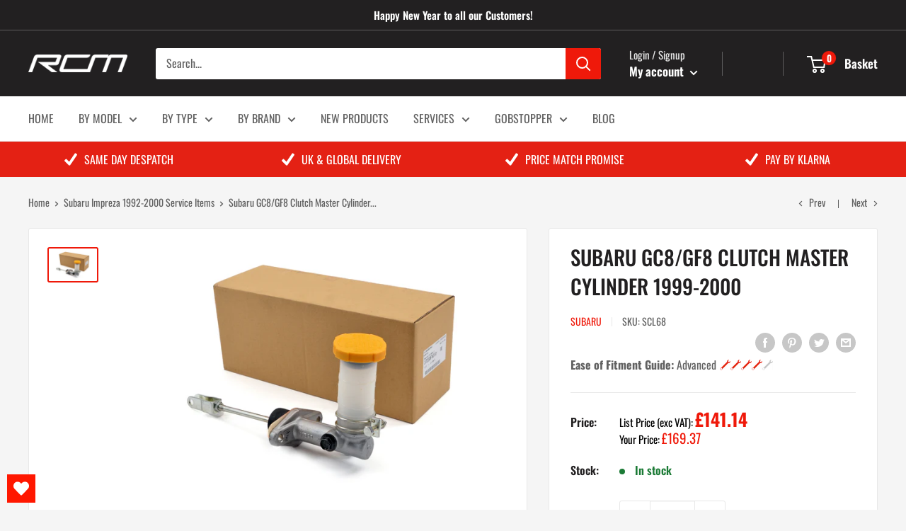

--- FILE ---
content_type: text/javascript; charset=utf-8
request_url: https://rogerclarkmotorsport.co.uk/products/subaru-gc8-gf8-clutch-master-cylinder-1999-2000.js
body_size: 522
content:
{"id":7849870131374,"title":"Subaru GC8\/GF8 Clutch Master Cylinder 1999-2000","handle":"subaru-gc8-gf8-clutch-master-cylinder-1999-2000","description":"\u003cp\u003eThis is a Genuine Subaru GC8\/GF8 Clutch Master Cylinder fitted to model years1999-2000.\u003c\/p\u003e\n\u003cp\u003eIf your not sure about fitment, please contact us with your chassis number and we'll check this for you.\u003c\/p\u003e\n\u003cp\u003e26401AC181\u003c\/p\u003e\n\u003cp\u003e26401AC180\u003c\/p\u003e\n\u003cp\u003e \u003c\/p\u003e","published_at":"2022-11-02T18:41:53+00:00","created_at":"2022-11-02T18:38:39+00:00","vendor":"Subaru","type":"Drivetrain","tags":["Cars","Clutches \u0026 Flywheels","Drivetrain","Drivetrain_Clutch Accessories","Engine \u0026 Power","Impreza","max-30","Model_Forester 2003-2005","Model_Impreza 1992-2000","Parts","Service Parts"],"price":16937,"price_min":16937,"price_max":16937,"available":true,"price_varies":false,"compare_at_price":null,"compare_at_price_min":0,"compare_at_price_max":0,"compare_at_price_varies":false,"variants":[{"id":43528699543726,"title":"Default Title","option1":"Default Title","option2":null,"option3":null,"sku":"SCL68","requires_shipping":true,"taxable":true,"featured_image":null,"available":true,"name":"Subaru GC8\/GF8 Clutch Master Cylinder 1999-2000","public_title":null,"options":["Default Title"],"price":16937,"weight":5000,"compare_at_price":null,"inventory_management":null,"barcode":"","requires_selling_plan":false,"selling_plan_allocations":[]}],"images":["\/\/cdn.shopify.com\/s\/files\/1\/0566\/5941\/1118\/products\/SCL68-1.jpg?v=1667414401"],"featured_image":"\/\/cdn.shopify.com\/s\/files\/1\/0566\/5941\/1118\/products\/SCL68-1.jpg?v=1667414401","options":[{"name":"Title","position":1,"values":["Default Title"]}],"url":"\/products\/subaru-gc8-gf8-clutch-master-cylinder-1999-2000","media":[{"alt":null,"id":25332259913902,"position":1,"preview_image":{"aspect_ratio":1.51,"height":3264,"width":4928,"src":"https:\/\/cdn.shopify.com\/s\/files\/1\/0566\/5941\/1118\/products\/SCL68-1.jpg?v=1667414401"},"aspect_ratio":1.51,"height":3264,"media_type":"image","src":"https:\/\/cdn.shopify.com\/s\/files\/1\/0566\/5941\/1118\/products\/SCL68-1.jpg?v=1667414401","width":4928}],"requires_selling_plan":false,"selling_plan_groups":[]}

--- FILE ---
content_type: text/javascript; charset=utf-8
request_url: https://cdn.doofinder.com/apps/loader/2.x/loader.min.js
body_size: 14669
content:
(()=>{var sr=Object.create;var De=Object.defineProperty;var ar=Object.getOwnPropertyDescriptor;var cr=Object.getOwnPropertyNames;var ur=Object.getPrototypeOf,lr=Object.prototype.hasOwnProperty;var dr=(t,e)=>()=>(t&&(e=t(t=0)),e);var Oe=(t,e)=>()=>(e||t((e={exports:{}}).exports,e),e.exports);var fr=(t,e,r,n)=>{if(e&&typeof e=="object"||typeof e=="function")for(let o of cr(e))!lr.call(t,o)&&o!==r&&De(t,o,{get:()=>e[o],enumerable:!(n=ar(e,o))||n.enumerable});return t};var mr=(t,e,r)=>(r=t!=null?sr(ur(t)):{},fr(e||!t||!t.__esModule?De(r,"default",{value:t,enumerable:!0}):r,t));var l,s=dr(()=>{l={ap1:"1.8.16",eu1:"1.8.16","eu1-b":"1.8.16",us1:"1.8.16"}});var Bt=Oe((Ks,zt)=>{s();var On=[{name:"Chrome",flags:["isChrome"],regex:/(?:Chrome|CriOS)\/([0-9]+)\./i},{name:"Firefox",flags:["isFirefox"],regex:/Firefox\/([0-9]+)\./i},{name:"IE",flags:["isIE"],regex:/(?:MSIE|Trident.*rv)[: ]([0-9]+)\./i},{name:"Opera",flags:["isOpera"],regex:/Opera\/.*Version\/([0-9]+)/i},{name:"Safari",flags:["isSafari"],regex:/AppleWebKit\/.*Version\/([0-9]+)/i},{name:"Unknown",flags:["isUnknown"],regex:null}],Rn=[{name:"Motorola Razr",flags:["isTablet"],platform:"Tablet",regex:/ Android .*? Droid Razr/i},{name:"Motorola Xoom",flags:["isTablet"],platform:"Tablet",regex:/ Android .*? Xoom/i},{name:"Samsung Tablet",flags:["isTablet"],platform:"Tablet",regex:/ Android .*? (SCH-I|GT-P)/i},{name:"Android Phone",flags:["isPhone"],platform:"Phone",regex:/ Android .*? (Chrome|Version)\/[.0-9]* Mobile/i},{name:"Android Tablet",flags:["isTablet"],platform:"Tablet",regex:/ Android .*? (Chrome|Version)\/[.0-9]* (?!Mobile)/i},{name:"Firefox OS",flags:["isPhone"],platform:"Phone",regex:/Mozilla.*?Mobile.*?Gecko.*?Firefox/i},{name:"iPad",flags:["isTablet"],platform:"Tablet",regex:/iPad/i},{name:"iPhone",flags:["isPhone"],platform:"Phone",regex:/iPhone|iPod/i},{name:"BlackBerry Phone",flags:["isPhone"],platform:"Phone",regex:/BlackBerry|BB10/i},{name:"BlackBerry Playbook",flags:["isTablet"],platform:"Tablet",regex:/Playbook/i},{name:"Motorola Droid",flags:["isPhone"],platform:"Phone",regex:/(Droid|SHOLS_U2|XT[0-9]{4})/i},{name:"HTC",flags:["isPhone"],platform:"Phone",regex:/HTC One|HTC Sensation|Sprint APA9292KT/i},{name:"Kindle",flags:["isTablet"],platform:"Tablet",regex:/Silk|Kindle/i},{name:"LG",flags:["isPhone"],platform:"Phone",regex:/LG-M|LG-E|LG-P/i},{name:"Nexus Phone",flags:["isPhone"],platform:"Phone",regex:/Nexus 4|Nexus 5|Nexus S/i},{name:"Nexus Tablet",flags:["isTablet"],platform:"Tablet",regex:/Nexus 7|Nexus 10/i},{name:"Nokia",flags:["isPhone"],platform:"Phone",regex:/Nokia|Windows Phone/i},{name:"Samsung Phone",flags:["isPhone"],platform:"Phone",regex:/SM-N900|GT-I|GT-N|SAMSUNG-SGH|SAMSUNG SCH/i},{name:"Sony",flags:["isPhone"],platform:"Phone",regex:/LT28|SonyEricsson|Sony/i},{name:"PC",flags:["isDesktop"],platform:"Desktop",regex:null}];function Un(t,e){On.some(function(r){var n=null;if(!r.regex||(n=r.regex.exec(e)))return t.browser=r.name,r.flags.forEach(function(o){t[o]=!0}),t.version=n&&n.length>0?Number(n[1]):0,e.indexOf("Trident/4")!==-1&&t.version<8&&(t.version=8),e.indexOf("Trident/5")!==-1&&t.version<9&&(t.version=9),e.indexOf("Trident/6")!==-1&&t.version<10&&(t.version=10),e.indexOf("Trident/7")!==-1&&t.version<11&&(t.version=11),!0})}function Mn(t,e){Rn.some(function(r){if(!r.regex||r.regex.test(e))return t.device=r.name,r.flags.forEach(function(n){t[n]=!0}),t.platform=r.platform,!0})}zt.exports=function(t){var e={browser:"IE",device:"PC",isChrome:!1,isDesktop:!1,isFirefox:!1,isIE:!1,isOpera:!1,isPhone:!1,isSafari:!1,isTablet:!1,isUnknown:!1,platform:"Desktop",version:0};return Un(e,t),Mn(e,t),e}});var Gt=Oe((qs,Yt)=>{s();Yt.exports=Bt()});s();s();function Re(){try{decodeURIComponent(location.href)}catch{throw new Error("invalid UTF-8 on url-encoded query params")}}s();s();s();s();var z,pr=new Uint8Array(16);function se(){if(!z&&(z=typeof crypto<"u"&&crypto.getRandomValues&&crypto.getRandomValues.bind(crypto),!z))throw new Error("crypto.getRandomValues() not supported. See https://github.com/uuidjs/uuid#getrandomvalues-not-supported");return z(pr)}s();var _=[];for(let t=0;t<256;++t)_.push((t+256).toString(16).slice(1));function Ue(t,e=0){return _[t[e+0]]+_[t[e+1]]+_[t[e+2]]+_[t[e+3]]+"-"+_[t[e+4]]+_[t[e+5]]+"-"+_[t[e+6]]+_[t[e+7]]+"-"+_[t[e+8]]+_[t[e+9]]+"-"+_[t[e+10]]+_[t[e+11]]+_[t[e+12]]+_[t[e+13]]+_[t[e+14]]+_[t[e+15]]}s();s();var gr=typeof crypto<"u"&&crypto.randomUUID&&crypto.randomUUID.bind(crypto),ae={randomUUID:gr};function _r(t,e,r){if(ae.randomUUID&&!e&&!t)return ae.randomUUID();t=t||{};let n=t.random||(t.rng||se)();if(n[6]=n[6]&15|64,n[8]=n[8]&63|128,e){r=r||0;for(let o=0;o<16;++o)e[r+o]=n[o];return e}return Ue(n)}var M=_r;s();var ce="__DF_DEBUG_MODE__",Me="true",N=window.sessionStorage;function Ne(){N.setItem(ce,Me)}function $e(){N.removeItem(ce)}function yr(){return N.getItem(ce)===Me}function B(t){return N.getItem(t)||window[t]}function Y(t,e){N.setItem(t,e)}function u(...t){yr()&&console.log("[doofinder]",...t)}s();s();var je={canPushState(){return typeof history.pushState<"u"},dropLocal(t,e,r){return t.removeItem(this.localKey(e,r))},updateLocal(t,e,r,n,o){let i=this.getLocal(t,e,r),a=this.localKey(e,r),c=i===null?n:o(i);return t.setItem(a,JSON.stringify(c)),c},getLocal(t,e,r){return JSON.parse(t.getItem(this.localKey(e,r)))},updateCurrentState(t){this.canPushState()&&history.replaceState(t(history.state||{}),"",window.location.href)},pushState(t,e,r){if(this.canPushState()){if(r!==window.location.href){if(e.type=="redirect"&&e.scroll){let o=history.state||{};o.scroll=e.scroll,history.replaceState(o,"",window.location.href)}delete e.scroll,history[t+"State"](e,"",r||null);let n=this.getHashTargetEl(window.location.hash);n?n.scrollIntoView():e.type==="redirect"&&window.scroll(0,0)}}else this.redirect(r)},setCookie(t,e){document.cookie=`${t}=${e}`},getCookie(t){return document.cookie.replace(new RegExp(`(?:(?:^|.*;s*)${t}s*=s*([^;]*).*$)|^.*$`),"$1")},redirect(t,e){e&&je.setCookie("__phoenix_flash__",e+"; max-age=60000; path=/"),window.location=t},localKey(t,e){return`${t}-${e}`},getHashTargetEl(t){let e=t.toString().substring(1);if(e!=="")return document.getElementById(e)||document.querySelector(`a[name="${e}"]`)}},G=je;s();var ue="df-cookies-allowed",le=window.localStorage,y="functional",L="analytical",Ke=[y,L];function Ve(t){let e={};return Ke.forEach(r=>e[r]=t),e}function He(){le.removeItem(ue)}function de(){let t=JSON.parse(le.getItem(ue)||"false");if(typeof t=="boolean")return Ve(t);let e={};return Ke.forEach(r=>e[r]=t[r]===!0),e}function qe(t){le.setItem(ue,JSON.stringify(t))}function fe(t){let e;t===void 0?e=Ve(!0):(e=de(),e[t]=!0),qe(e)}function Fe(t){if(t===void 0){He();return}let e=de();if(e[t]=!1,Object.values(e).every(n=>!n)){He();return}qe(e)}function ze(t){return de()[t]===!0}var me="df",he=window.localStorage;function b(t,e=he){return G.getLocal(e,me,t)}function g(t,e,r,n=he){return ze(t)?G.updateLocal(n,me,e,r,()=>r):null}function Be(t,e=he){return G.dropLocal(e,me,t)}s();s();async function T(t,e){let n={method:"POST",headers:{"content-type":"application/json"},body:JSON.stringify(e)};return n.mode="cors",await fetch(t,n)}s();function Ye(t){return`https://${t}-search.doofinder.com`}var br=50,Ge="latest-visits";function Sr(t){try{let e=new URL(t);return e.origin+e.pathname}catch{return t}}async function wr(t,e,r){let n=await T(`${Ye(t)}/6/${e}/_dfids`,{datatypes:[],urls:[r]});if(n.ok){let i=(await n.json()).results||[];if(i.length>0)return i[0].dfid}return null}async function Je(t,e,r){if(!e||!r){u("[session][registerVisitAtSession] no hashid or url provided","hashid",e,"url",r);return}let n=Sr(r),o=J(),i=o[e]?.find(({url:c})=>c===n),a=i?i.dfid:await wr(t,e,n);return o[e]=o[e]||[],o[e].push({url:n,dfid:a}),o[e]=o[e].slice(-br),g(y,Ge,o),o}function Qe(t,e=10){if(!t)return u("[session][getLatestDfids] No hashid provided. Returning empty array."),[];let n=J(t).filter(({dfid:i})=>typeof i=="string").map(({dfid:i})=>i);return[...new Set(n)].slice(-e)}function J(t){let e=b(Ge)||{};return t?e[t]||[]:e}var Xe=1440*60*1e3,Ze="random-userid",D="session",pe="apps",We="tab-id";function et(){return{id:M().replaceAll("-",""),expiry:new Date().getTime()+Xe,live:[]}}function $(){let t=b(D);return(!t||tt(t.expiry))&&(t=et()),g(y,D,t)}function tt(t){return t<new Date().getTime()}function vr({id:t,expiry:e,live:r}){return/^[0-9a-fA-F]{32}$/.test(t)&&!tt(e)&&Array.isArray(r)}function Q(){let t=et();return g(y,D,t)}function ge(){return g(L,Ze,M())}var p={getUserId(){return b(Ze)||ge()},getSessionId(){u("[session][getSessionId()] called!");let t=$();return t?t.id:null},getTabId(){u("[session][getTabId()] called!");let t=window.sessionStorage;return b(We,t)||g(y,We,M().replaceAll("-",""),t)},setLive(t){u("[session][setLive()] called!",t);let e=$();if(e===null)return null;e.live.includes(t)||e.live.push(t),e.expiry=new Date().getTime()+Xe,g(y,D,e),g(y,pe,e.live.join())},removeLive(t){u("[session][removeLive()] called!",t);let e=$();if(e===null)return null;e.live=e.live.filter(r=>r!==t),g(y,D,e),g(y,pe,e.live.join())},getLastUsedApps(){return b(pe)||""},getLatestDfids:Qe,getLatestVisits:J,isLive(...t){let e=$();return e===null?!1:t.some(n=>e.live.includes(n))},getSessionObject(){return $()},setSessionObject(t){vr(t)?g(y,D,t):console.error("[session][setSessionObject()] session object is not valid")}};s();function xr(){return{"content-type":"application/json"}}async function rt(t,e={}){return(await fetch(t,{method:"GET",cache:"no-cache",mode:"cors",headers:xr(),...e})).json()}var W=class{constructor(e){this.zone=e}async add(e,r,{id:n,title:o,price:i},a=1){let c=`${this.url(e)}/cart/${p.getSessionId()||""}`,f=JSON.stringify({amount:a,id:n,title:o,price:i,index:r});return rt(c,{method:"PUT",body:f})}async remove(e,r,n,o=1){return console.warn("Deprecated: remove from cart is no longer supported"),Promise.resolve({status:"registered"})}async clear(e){return console.warn("Deprecated: clear cart is no longer supported"),Promise.resolve({status:"registered"})}async checkout(e){let r=JSON.stringify({session_id:p.getSessionId(),user_id:p.getUserId(),sources:p.getLastUsedApps().split(",")});return rt(`${this.url(e)}/checkout`,{method:"PUT",body:r})}url(e){return`https://${this.zone}-search.doofinder.com/6/${e}/stats`}};s();function nt(t){return Y("__DF_CDN_PREFIX__",t)}s();function ot(t){return Y("__DF_LAYER_SERVER__",t)}s();s();async function I(t,e,r=!1){if(!document.querySelector(`script[src="${t}"]`)){let n=document.createElement("script");n.src=t,n.async=1,r&&(n.type="module"),e&&(n.onerror=()=>I(e)),document.head.appendChild(n)}}async function it(t,e){I(t,e,!0)}async function st(t){if(!document.querySelector(`link[rel="modulepreload"][href="${t}"]`)){let e=document.createElement("link");e.setAttribute("rel","modulepreload"),e.setAttribute("href",t),e.onerror=()=>{I(t,null,!0)},document.head.appendChild(e)}}async function _e(t,e){if(!document.querySelector(`link[rel="stylesheet"][href="${t}"]`)){let r=document.createElement("link");r.setAttribute("rel","stylesheet"),r.setAttribute("href",t),e&&(r.onerror=()=>_e(e)),document.head.appendChild(r)}}async function P(t){if(t=(t||"").trim(),!Er(t)){let e=document.createElement("style");e.appendChild(document.createTextNode(t)),document.head.appendChild(e)}}function Er(t){return Array.from(document.head.querySelectorAll("style")).some(e=>e.textContent.trim()===t)}s();s();var O=class{constructor(e={}){e=Object.assign({resolveTimeout:null,resolveValue:!0,rejectTimeout:null,rejectValue:!1},e),this._promise=new Promise((a,c)=>{this.resolve=a,this.reject=c}),this.then=this._promise.then.bind(this._promise),this.catch=this._promise.catch.bind(this._promise),this.finally=this._promise.finally.bind(this._promise),this[Symbol.toStringTag]="Promise";let{resolveTimeout:r,resolveValue:n,rejectTimeout:o,rejectValue:i}=e;r&&setTimeout(()=>this.resolve(n),r),o&&setTimeout(()=>this.reject(i),o)}get promise(){return this._promise}};s();s();var x=new Promise((t,e)=>{document.readyState!="loading"?t():document.addEventListener("DOMContentLoaded",()=>{t()})});var R="quiz";function kr(t){return[R,{quiz_id:t.quiz_id}]}function Ar(t,e,r){let n=r.find(i=>i.name==R&&i.quiz_id==e.quiz_id);if(!n)return console.error(`Doofinder app '${R}' not enabled or wrong quiz_id`),null;let o={quiz_id:e.quiz_id,trigger:e.trigger||n.options.trigger,hashid:n.overrides.hashid,custom_css:n.overrides.custom_css,hooks:e.hooks,account_code:t.account_code};return{...t,...o}}function Tr(t,e,r){let n=e[R],o=n.vsn?.[t.zone];return{assets:n[t.device],cdn_prefix:e[R].cdn_prefix,cdn_fallback:n.cdn_fallback,vsn:o,appConfig:t,onRegister:function(i){x.then(()=>{let a=i.create(t);typeof r=="function"&&r(a)})}}}var ye={appName:R,backendAppToScriptApp:kr,buildConfig:Ar,buildSettingsConfig:Tr};s();s();s();function at(t,e={}){let r=document.querySelector(t);return r?Promise.resolve(r):new Promise((n,o)=>{let i=0,a=null,c=e.interval||500,f=e.times||10;a=setInterval(function(){i++<f?(r=document.querySelector(t),r&&(clearInterval(a),n(r))):(clearInterval(a),o(`selector '${t}' not found`))},c)})}var ct=3,ut="df:trigger:click",Cr="df:trigger:focus",Ir="df:trigger:input",lt="df:trigger:submit",Pr=["Backspace","Delete","ArrowLeft","ArrowRight","ArrowUp","ArrowDown","Home","End","Tab"],X=class{constructor(e){this._minCaptureLength=ct,this._elementSelector=e,this.__chooseTriggerElement__(e),this._eventBus=null,this._eventsQueue=[],this._events=[["click",this.handleClick.bind(this),!0],["focus",this.handleFocus.bind(this),!0],["input",this.handleInput.bind(this),!1],["submit",this.handleSubmit.bind(this),!0],["keypress",this.handleKeypress.bind(this),!0],["keyup",this.handleKeypress.bind(this),!0],["keydown",this.handleKeypress.bind(this),!0]],this._handleSubmit=!1,this._enabled=!1,this._redirection=null}__chooseTriggerElement__(e){this._element=Array.from(document.querySelectorAll(e)).find(r=>r.offsetWidth>0&&r.offsetHeight>0)}async updateQuery(e=""){let r=await this.getElement();r instanceof HTMLInputElement&&(r.value=e)}async focus(){let e=await this.getElement();e instanceof HTMLInputElement&&e.focus()}setCaptureLength(e){this._minCaptureLength=e||ct}async getElement(){if(!(!this._enabled||!this._elementSelector)){if(!this._element)try{this._element=await at(this._elementSelector)}catch{this._element=void 0}return this._element}}get enabled(){return this._enabled}set enabled(e){if(this._enabled!==!!e){this._enabled=!!e;let r=document[`${this._enabled?"add":"remove"}EventListener`];this._events.forEach(n=>r(...n))}}get captureSubmit(){return this._handleSubmit}set captureSubmit(e){this._handleSubmit=!!e}get redirection(){if(this._redirection)return{...this._redirection}}set redirection(e){this._redirection=e}setEventBus(e){this._eventBus=e}flushMessages(){if(this._eventsQueue=[...new Map(this._eventsQueue).entries()],this._eventsQueue.length>0){let e=this._eventsQueue.shift();for(;e&&e.length===2;)u("trigger:emit",e),this._eventBus?.emit(...e),e=this._eventsQueue.shift()}else document.activeElement===this._element&&this.notify(ut,this.getPayload())}destroy(){this._events.forEach(e=>window.removeEventListener(...e))}shouldHandle(e){let r=this.getElementFromEvent(e);return r?(this._element=r,!0):!1}getPayload(e){let r={source:this._element,originalEvent:e};if(this._element instanceof HTMLInputElement){let n=this._element.value.trim();(n.length>=this._minCaptureLength||e?.type==="keydown"||e?.type==="keyup")&&(r.query=n)}return r}getElementFromEvent(e){if(!e.target||e.target===document||e.target===window)return;let r=e.type==="submit"?"querySelector":"closest",n=e.target[r](this._elementSelector);if(n&&!n.closest("[dfd-hook]"))return n}charLimitReached(e){let r=this.getElementFromEvent(e);return!r||!r.value||e.type!=="keydown"||r.value.length<50||Pr.includes(e.key)?!1:(e.preventDefault(),e.stopPropagation(),e.stopImmediatePropagation(),!0)}handleClick(e){this.shouldHandle(e)&&(e.preventDefault(),e.stopImmediatePropagation(),this.notify(ut,this.getPayload(e)))}handleFocus(e){let r=this.getElementFromEvent(e);r&&this.isButtonLike(r)||this.shouldHandle(e)&&(e.stopImmediatePropagation(),this.notify(Cr,this.getPayload(e)))}handleInput(e){this.shouldHandle(e)&&this.notify(Ir,this.getPayload(e))}handleSubmit(e){this._handleSubmit&&this.shouldHandle(e)&&(e.preventDefault(),e.stopPropagation(),e.stopImmediatePropagation(),this.notify(lt,this.getPayload(e)))}handleKeypress(e){this.charLimitReached(e)||e.key==="Enter"&&this.shouldHandle(e)&&(this._redirection||this._handleSubmit)&&(e.preventDefault(),e.stopPropagation(),e.stopImmediatePropagation(),this._redirection?window.location=this._redirection.url:e.type==="keyup"&&this.notify(lt,this.getPayload(e)))}isButtonLike(e){let{tagName:r,role:n}=e;return r==="BUTTON"||n==="button"}notify(e,r){this._eventBus?this._eventBus.emit(e,r):this._eventsQueue.push([e,r]),u("[trigger]",this._eventBus?"[emit]":"[queue]",e,r)}};var j="layer";function Lr(t){return[j,{}]}function Dr(t,e,r){let n=r.find(c=>c.name==j);if(!n)return console.error(`Doofinder app '${j}' not enabled`),null;let o=n.overrides.autoload,i="chat"in n.options?{chat:n.options.chat}:{},a={trigger:e.trigger||n.options.trigger,url_hash:e.url_hash||e.url_hash===void 0&&n.options.url_hash,hooks:e.hooks,hidePrices:typeof t.hidePrices=="boolean"?t.hidePrices:!1,params:e.params,search_query_retention:n.overrides.search_query_retention,sort:e.sort,layout:n.overrides.layout,custom_css:n.overrides.custom_css[t.device],custom_properties:n.overrides.custom_properties[t.device],autoload:o&&o[t.device],type:n.type,exportResultsData:e.exportResultsData,zone:e.zone||n.options.zone||t.zone,...i};return{...t,...a}}function Or(t,e,r){let n=e[j],o=Ur(n,t.device,t.layout);t=be(t);let i=t.custom_properties?.join(`
`),a=n.vsn?.[t.zone];return{assets:o,cdn_prefix:n.cdn_prefix,cdn_fallback:n.cdn_fallback,vsn:a,appConfig:t,onRegister:function(c){x.then(()=>{let f=c.create(t);P(`#${f.mount.id} {
${i||""}
}`),typeof r=="function"&&r(f)})}}}function be(t){return t.trigger=Rr(t.trigger,t.autoload),t.urlHash=t.url_hash||!1,t.searchQueryRetention=t.search_query_retention,t.layerType=t.layerType||"search",t.installationId=t.store,t}function Rr(t,e){let r=new X(t);return r.enabled=!e||e.trigger,r}function Ur(t,e,r){return e==="mobile"?t.mobile[r]||t.mobile.default:t.desktop[r]}var Se={appName:j,backendAppToScriptApp:Lr,buildConfig:Dr,buildSettingsConfig:Or};s();var H="chat";function Mr(t){return[H,{chat_id:t.chat_id}]}function Nr(t,e,r){let n=r.find(i=>i.name==H&&i.chat_id==e.chat_id);if(!n)return console.error(`Doofinder app '${H}' not enabled or wrong chat_id`),null;let o={chat_id:e.chat_id,id:e.id||n.options.id,zone:e.zone||t.zone,trigger:e.trigger||!0,label:e.label,extra_params:e.extra_params||{},meta:e.meta||{}};return{...t,...o}}function $r(t,e,r){let n=e[H],o=n.vsn;return{assets:n[t.device],cdn_prefix:n.cdn_prefix,cdn_fallback:n.cdn_fallback,vsn:o,appConfig:t,onRegister:function(a){x.then(()=>{let c=a.create(t);typeof r=="function"&&r(c)})}}}var we={appName:H,backendAppToScriptApp:Mr,buildConfig:Nr,buildSettingsConfig:$r};s();s();function ft(t){let{hashid:e,url_patterns:r}=t,n=window.location.toString();u("[category merchandising] finding any matching URL pattern configuration for hashid: ",e," url patterns: ",r," URL: ",n);try{let o=jr(e,r,n);return u("[category merchandising] URL Pattern configuration found ",o),!!o}catch(o){return u("[category merchandising] error when matching URL Pattern. Error: ",o),!1}}function jr(t,e,r){let n=e.filter(o=>o.hashid===t).find(o=>{if(Hr(r,o.excluded_urls))return!1;let i=dt(o);return[...r.matchAll(i)].length>0});return n||e.filter(o=>!o.hashid).find(o=>{let i=dt(o);return[...r.matchAll(i)].length>0})}function Hr(t,e){if(!e||!Array.isArray(e)||e.length===0)return!1;let r=new URL(t).pathname;return e.some(n=>t.includes(n)||r.includes(n))}function dt(t){let[,,e,r]=t.pattern.match(/(\/?)(.+)\1([a-z]*)/i);r=r||"g";let n=new RegExp(e,r);return u("pattern ",e,"flags",r,"regexp",n),n}var K="category_merchandising";function Kr(t){return[K,{}]}function Vr(t,e,r){let n=r.find(a=>a.name==K);if(!n)return console.error(`Doofinder app '${K}' not enabled`),null;let o=n.devices[t.device],i={insertion_point:e.insertion_point||o.options.insertion_point,url_hash:e.url_hash||!1,search:e.search||n.options.search,sort:e.sort||{},hooks:e.hooks,custom_css:o.overrides.custom_css,custom_properties:o.overrides.custom_properties,autoload:o.overrides.autoload,url_patterns:e.url_patterns||n.options.url_patterns,type:"category_pages",zone:e.zone||n.options.zone||t.zone};return{...t,...i}}function qr(t,e,r){if(!ft(t))return null;let n=e[K],o=n.vsn?.[t.zone],i=n[t.device??"desktop"];t.layerType="category_pages",t=be(t);let a=t.custom_properties?.join(`
`);return{assets:i,cdn_prefix:n.cdn_prefix,cdn_fallback:n.cdn_fallback,vsn:o,appConfig:t,onRegister:function(c){x.then(()=>{if(document.querySelector(t.insertion_point)){let f=c.create(t);P(`#${f.mount.id} {
${a||""}
}`),typeof r=="function"&&r(f)}else u("Category merchandising: insertion point not found. Insertion point: ",t.insertion_point)})}}}var ve={appName:K,backendAppToScriptApp:Kr,buildConfig:Vr,buildSettingsConfig:qr};s();s();var xe=class{#n;#t;#r;#e;constructor(){this.#t=new Set,this.#r=new Set,this.#e=null,u("[DOMObserver] installing observer"),this.#n=new MutationObserver(e=>{this.#a(),this.#c(e),this.#s()}),this.#s()}observeDOM(e,r={}){return this.#i(this.#t,e,r),this}observeURL(e,r={}){return this.#i(this.#r,e,r),this}disconnect(e){return this.#t.delete(e),this.#r.delete(e),this}#i(e,r,n={}){n.immediate&&this.#o(r,{reason:"immediate execution",changes:null,previousUrl:this.#e,currentUrl:window.location.href.split("#")[0]}),e.add(r)}#s(){return this.#n.observe(document,{childList:!0,subtree:!0}),this}#a(){return this.#n.disconnect(),this}#c(e){u("[DOMObserver] DOM change observed");let r=window.location.href.split("#")[0];for(let n of this.#t)this.#o(n,{reason:"DOM changed",changes:e,previousUrl:this.#e,currentUrl:r});if(this.#e!==r){u("[DOMObserver] URL change observed");for(let n of this.#r)this.#o(n,{reason:"URL changed",changes:e,previousUrl:this.#e,currentUrl:r});this.#e=r}}#o(e,r){try{e(r)}catch(n){console.error(`[DOMObserver] ${n}`)}}},C=new xe;var V="recommendations_widgets",Fr="recommendations";function zr(t){return[V,{}]}function Br(t,e,r){let n=r.find(a=>a.name==V);if(!n)return console.error(`Doofinder app '${V}' not enabled`),null;let o=Wr(t,e,n),i=Gr(o);return{...o,custom_css:n.overrides.custom_css,widgets:[...Qr(i,o),...Jr(o)]}}function Yr(t,e,r){if(t.widgets.length===0)return null;let n=e[V];return{assets:n[t.device],cdn_prefix:n.cdn_prefix,vsn:n.vsn,appConfig:t,onRegister:function(o){x.then(()=>{for(let i of t.widgets){if(!i.hashids.includes(t.hashid))continue;let{_widgets:a,...c}=t;o.create({...c,widget:i})}})}}}async function ht(t,e){t.includes(Fr)&&C.observeDOM(r=>{e()})}var Ee={appName:V,backendAppToScriptApp:zr,buildConfig:Br,buildSettingsConfig:Yr};function Gr({pageTypeMappings:t}){let e=window.location.href;return t.reduce((r,n)=>{let{match_conditions:o}=n;return o.length===0?r:o.some(i=>Xr(e,i))?[n,...r]:r},[])}function Jr({widgets:t}){return t.filter(e=>!e.page_type_id)}function Qr(t,{widgets:e,overridePageTypeCheck:r}){if(r)return e;let n=t.map(o=>o.id);return e.filter(o=>n.includes(o.page_type_id))}function Wr(t,e,r){let n=Zr(e);if(n.length>0){let i=n.map(a=>{let c=r.widgets.find(f=>f.widget_id===a.widget_id);if(c)return{...a,id:a.widget_id,name:a.widget_name,page_type_id:c.page_type_id,insertion_point:a.insertion_point||c.options.insertion_point,insertion_method:a.insertion_method||c.options.insertion_method,hashids:c.overrides.hashids};console.error(`Custom recommendations widget '${a.widget_id}' does not exist`)}).filter(a=>!!a);return{...t,widgets:[...i],overridePageTypeCheck:!0}}let o=r.widgets.map(i=>({id:i.widget_id,name:i.widget_name,page_type_id:i.page_type_id,insertion_point:i.options.insertion_point,insertion_method:i.options.insertion_method,hashids:i.overrides.hashids}));return{...t,widgets:o,overridePageTypeCheck:!1}}function Xr(t,{match_type:e,value:r}){switch(e){case"equals":return mt(t)==mt(r);case"contains":return t.includes(r);case"starts_with":return t.startsWith(r);case"regex":try{return new RegExp(r,"i").test(t)}catch{return!1}default:return!1}}function mt(t){try{let e=new URL(t);return e.origin+e.pathname}catch{return t}}function Zr(t){return t?Array.isArray(t)?[...t]:Object.hasOwn(t,"widget_id")?[{...t}]:[]:[]}var en=Se.appName,pt=ve.appName,Z=we.appName,tn=ye.appName,rn=Ee.appName,gt={LAYER:en,CHAT:Z,QUIZ:tn,RECOMMENDATIONS_WIDGETS:rn},_t=[Z];function yt(t){return t.reduce(function(e,r){return e[r]=new O,e},{})}function bt(t){return async function(e,r){if(!t[e])throw new Error(`unknown "${e}" app!`);r(await t[e])}}function St(t,e){document.dispatchEvent(new CustomEvent("doofinder.register",{detail:{name:t,entrypoint:e}}))}function ee(t){return[ve,Se,ye,we,Ee].find(e=>e.appName===t)}s();var q=".min",w="https://cdn.doofinder.com";function nn(t){return t===Z?"0.1.5-lv1.0.2":"0"}var E=`/js/dflayer${q}.js`,k="/css/2/common.css",wt={js:[`/quiz${q}.js`],css:["/quiz.css"]},vt={mjs:[`/recommendations${q}.js`],css:["/recommendations.css"]};function Et(t){return`${w}/live_view_portal/${nn(t)}/live_view_portal${q}.js`}var xt={mjs:[`/chat${q}.js`],css:["/chat.css"]};function kt(t){return t?`${w}/plugins/${t}.js`:null}var ke=typeof l>"u"?{ap1:"0",eu1:"0",us1:"0","eu1-b":"0"}:l,on="0.2.25",sn="0.4.5",At=[{vsn:"1.0",layer:{cdn_prefix:w+"/livelayer",cdn_fallback:w+"/livelayer/1",desktop:{Fullscreen:{js:[E],css:[k,"/css/2/fullscreen.css"]},AIFullscreen:{js:[E],css:[k,"/css/2/ai_fullscreen.css"]},Embedded:{js:[E],css:[k,"/css/2/embedded.css"]},Floating:{js:[E],css:[k,"/css/2/classic.css"]},FloatingEmbedded:{js:[E],css:[k,"/css/2/classic.css","/css/2/embedded.css"]}},mobile:{default:{js:[E],css:[k,"/css/2/mobile.css"]},AIFullscreen:{js:[E],css:[k,"/css/2/ai_mobile.css"]}},vsn:ke},category_merchandising:{cdn_prefix:w+"/livelayer",cdn_fallback:w+"/livelayer/1",desktop:{js:[E],css:[k,"/css/2/embedded.css"]},mobile:{js:[E],css:[k,"/css/2/mobile_embedded.css"]},vsn:ke},quiz:{cdn_prefix:w+"/quiz",cdn_fallback:w+"/quiz",desktop:wt,mobile:wt,vsn:ke},chat:{cdn_prefix:w+"/chat",cdn_fallback:w+"/chat",desktop:xt,mobile:xt,vsn:on},recommendations_widgets:{cdn_prefix:w+"/recommendations-v2",desktop:vt,mobile:vt,vsn:sn}}];s();function Tt(t,e,r=""){let n=Object.assign({},B("__DF_CDN_PREFIXES__"));return n&&n[t]?n[t]:`${e}${r!=""?"/":""}${r}`}function Ct(t,e,r,n,o,i){let a=At[0],c=ee(r);if(!c)return console.error(`Doofinder app '${r}' not found`),null;let f=c.buildConfig(e,n,o.apps);if(!f)return console.error(`Doofinder app '${r}' not enabled`),null;let h=c.buildSettingsConfig(f,a,i);if(!h)return null;let v=r==pt?"layer":r;return t(v,h.onRegister),an(r,h.assets,h.cdn_prefix,h.vsn,h.appConfig.custom_css,h.cdn_fallback),h.appConfig}async function an(t,e,r,n,o,i){let a=Tt(t,r,n),c=n?`?v=${n}`:"";Ae(a,c,i,I,e.js),Ae(a,c,i,it,e.mjs),Ae(a,c,i,_e,e.css),o&&Array.isArray(o)?o.forEach(P):o&&P(o)}async function Ae(t,e,r,n,o){o&&o.forEach(i=>n(`${t}${i}${r?"":e}`,r?`${r}${i}${e}`:void 0))}s();async function It(t,e){let r=cn(t,e),n=await fetch(r);if(!n.ok)throw new Error(`HTTP error! Status: ${n.status}`);return await n.json()}function cn(t,e){let r=B("__DF_STORE_CONFIG__"),n="",o={eu1:"eu-west-1.",us1:"us-east-1.",ap1:"ap-southeast-1."};switch(e=Object.hasOwn(o,e)?e:"eu1",r){case"provisional-bucket":n=`provisional-${e}-df-store-config-files`;break;case"production-bucket":n+=`${e}-df-store-config-files`;break;case"test":return`http://appsloader/store-configs/${e}/${t}.json`;case"local-directory":break;default:n=`${e}-df-store-config-files`}return`https://${n}.s3.${o[e]}amazonaws.com/${t}.json`}s();s();function Te(t){let e=t?.replaceAll("_","-").trim().split("-")||[];function r(n){return n?`-${n.toUpperCase()}`:""}if(e.length<3){let[n,o]=e;return`${n?.toLowerCase()}${r(o)}`}else{let[n,o,i]=e;return`${n?.toLowerCase()}-${o.toUpperCase()}${r(i)}`}}function Ce(t){return t?.trim().toUpperCase()}function Pt(t,e){let{currency:r,hashid:n}=t,o=t.language||document.documentElement.getAttribute("lang"),i=!!o,a=!!r,c=!!n;return i&&!a&&!c?Lt(o,e):!i&&a&&!c?re(r,e):i&&a&&!c?Dt(o,r,e):!i&&!a&&c?ln(n,e):i&&!a&&c?dn(o,n,e):!i&&a&&c?un(n,r,e):i&&a&&c?fn(o,r,n,e):te(e)}function te(t){return{language:t.defaults.language,currency:t.defaults.currency,hashid:t.defaults.hashid}}function re(t,e){return{language:e.defaults.language,currency:Ce(t),hashid:e.defaults.hashid}}function Lt(t,e){let r=Te(t),n=e.search_engines;if(n[r]||(r=Ot(n,r)),!r||!n[r])return te(e);let o=Object.keys(n[r]);if(!o.length)return te(e);let i=o[0],a=n[r][i];return{language:r,currency:i,hashid:a}}function Dt(t,e,r){let n=Te(t),o=r.search_engines;if(o[n]||(n=Ot(o,n)),!n||!o[n])return re(e,r);let i=Ce(e),a=Object.keys(o[n]),c=i;if(a.includes(i)||(c=a[0]),!c)return re(e,r);let f=o[n][c];return{language:n,currency:i,hashid:f}}function un(t,e,r){return ne(t,r,e)||re(e,r)}function ln(t,e){return ne(t,e)||te(e)}function dn(t,e,r){return ne(e,r)||Lt(t,r)}function fn(t,e,r,n){return ne(r,n,e)||Dt(t,e,n)}function ne(t,e,r=null){let n=hn(t,e.search_engines);return n?{language:n.language,currency:r||n.currency,hashid:t}:null}function Ot(t,e){let[r]=e.split("-");if(t[r])return r;let n=Object.keys(t).filter(o=>mn(o,r)).shift();return t[n]?n:null}function mn(t,e){let[r]=t.split("-");return r===e}function hn(t,e){for(let[r,n]of Object.entries(e))for(let[o,i]of Object.entries(n))if(i===t)return{language:r,currency:o};return null}s();s();function F(t){return`https://${t}-api.doofinder.com`}async function Rt(t){t.hashid?(u("[loader]","[loader]","Registering visit",window.location.href),T(`${F(t.zone)}/api/v2/stats/visit`,{session_id:p.getSessionId(),user_id:p.getUserId(),store:t.store,hashid:t.hashid,url:window.location.href})):u("[loader]","No hashid. Skipping register visit")}s();s();function Ut(t){return`https://${t}-admin.doofinder.com`}s();function pn(t,e){let{match_type:r,value:n}=t;switch(r){case"contains":return e.includes(n);case"equals":return e===n;case"regex":return(n instanceof RegExp?n:new RegExp(n)).test(e);case"starts_with":return e.startsWith(n);default:return!1}}function oe(t,e){return t.filter(r=>r&&r.value&&r.value!=="").some(r=>(u("[checkout][anyUrlMatches] Checking url pattern for",r),e.some(n=>pn(r,n))))}var gn=20,_n=2e3,yn=3,bn=750;async function Mt(t){t.registerCheckouts&&C.observeURL(e=>Sn(t))}async function Sn(t){let e=window.location.pathname,r=window.location.href,n=ie(t.checkout_confirmation_urls||[]),o=ie(t.checkout_summary_urls||[]),i=oe(n,[e,r]),a=oe(o,[e,r]),c=t.sales_api_integration;u("[checkout][logic] isCheckoutUrl",i),u("[checkout][logic] isCheckoutCartUrl",a),i&&vn(t),a&&!c&&wn(t)}async function wn(t){let e=t.hashid,r=t.checkout_css_selector;if(r==null){let o=await T(`${Ut(t.zone)}/api/introspection/checkout`,{html_content:Nt(document.documentElement.outerHTML),hashid:e});if(!o.ok||(o=await o.json(),r=o.checkout_html?.products,!r))return}if(r===""){u("[checkout] The provided CSS selector is an empty string");return}let n=await Ie(t,r);if(!n){u("[checkout] Couldn't detect cart HTML");return}u("[checkout] Registering cart checkout"),T(`${F(t.zone)}/api/v2/stats/carts`,{hashid:e,session_id:p.getSessionId(),user_id:p.getUserId(),checkout_html:n})}async function Ie(t,e,r={}){let{maxRetries:n=gn,minStable:o=yn,retryDelay:i=_n,stabilityDelay:a=bn}=r;if(r.startTime||=performance.now(),r.retries||=0,r.stableCount||=0,r.lastHTML||="",n<=r.retries)return u("[checkout][stable html] HTML did not stabilize after #{options.retries} retries"),null;r.retries===0&&u(`[checkout][stable html] Starting stable HTML detection in '${e}'`),r.retries++;let c=document.querySelector(e);if(!c)return u(`[checkout][stable html] Cannot find element in DOM with CSS selector ${e} after ${r.retries} retries`),new Promise(h=>{setTimeout(async()=>{let v=await Ie(t,e,r);h(v)},i)});let f=Nt(xn(c.outerHTML));if(f===r.lastHTML){if(o<=r.stableCount){let h=performance.now()-r.startTime;return u(`[checkout][stable html] Stable detection took ${h.toFixed(2)} ms`),f}r.stableCount++,u(`[checkout][stable html] Found stable HTML (${r.stableCount}/${o}) in '${e}' after ${r.retries} retries`)}else u(`[checkout][stable html] Found new HTML in '${e}' after ${r.retries} retries`),r.stableCount=0,r.lastHTML=f;return new Promise(h=>{setTimeout(async()=>{let v=await Ie(t,e,r);h(v)},a)})}async function vn(t){u("[checkout] registering checkout");let e=t.hashid;T(`${F(t.zone)}/api/v2/stats/sales`,{hashid:e,session_id:p.getSessionId(),user_id:p.getUserId(),has_init:p.isLive("layer")}),document.dispatchEvent(new CustomEvent("doofinder.layer.checkout",{detail:{tag:{_hashid:e},url:window.location.href}}));let r="recommendations-widget-last-clicked-item",n=b(r,window.sessionStorage);n&&(document.dispatchEvent(new CustomEvent("doofinder.recommendations-widget.checkout",{detail:n})),Be(r,window.sessionStorage)),Q()}function Nt(t){let e=new TextEncoder().encode(t),r=Array.from(e,n=>String.fromCharCode(n)).join("");return btoa(r)}function xn(t){return t.replace(/<!--[\s\S]*?-->/g,"")}function En(t){try{return new RegExp(t.replaceAll("?","\\?").replaceAll(".","\\.").replaceAll("*",".*"))}catch{return new RegExp(t)}}function ie(t){return t.map(e=>e.match_type==="regex"?{...e,value:En(e.value)}:e)}function $t(t,e=window.location.href){let r=ie(t.checkout_confirmation_urls||[]),n=ie(t.checkout_summary_urls||[]),o=[...r,...n];return oe(o,[e])}s();var jt=new Set;async function Ht(t){t.ga4_integration&&C.observeURL(kn,{immediate:!0})}async function kn({currentUrl:t}){jt.has(t)||(u("[ga4Integration] integrating GA4"),Tn(),jt.add(t))}function An(){typeof window.gtag!="function"&&(window.gtag=function(t,e,r){typeof window.dataLayer>"u"?u("[ga4Integration][verification] Bad configuration for analytics"):t==="event"&&typeof e=="string"&&typeof r=="object"?window.dataLayer.push({event:e,...r}):window.dataLayer.push(arguments)})}function Tn(){An(),document.addEventListener("doofinder.layer.search",t=>{window.search_timer&&clearTimeout(window.search_timer),window.search_timer=setTimeout(()=>{u("[ga4Integration] pushing GA4 doofinder_search"),window.gtag("event","doofinder_search",{hashid:t.detail.tag._hashid,search_term:t.detail.query}),window.search_timer=null},1e3)}),document.addEventListener("doofinder.layer.itemClick",t=>{u("[ga4Integration] pushing GA4 doofinder_view_item"),window.gtag("event","doofinder_view_item",{hashid:t.detail.tag._hashid,url:t.detail.url})}),document.addEventListener("doofinder.layer.checkout",t=>{u("[ga4Integration] pushing GA4 doofinder_checkout"),window.gtag("event","doofinder_checkout",{hashid:t.detail.tag._hashid,url:t.detail.url})}),window.addEventListener("doofinder.recommendations-widget.click",t=>{u("[ga4Integration] pushing GA4 doofinder_recos_click"),window.gtag("event","doofinder_recos_click",{hashid:t.detail.tag.options.hashid,product_id:t.detail.item.id,carousel_name:t.detail.tag.options.widget.name,url:t.detail.currentUrl})}),document.addEventListener("doofinder.recommendations-widget.checkout",t=>{u("[ga4Integration] pushing GA4 doofinder_recos_checkout"),window.gtag("event","doofinder_recos_checkout",{hashid:t.detail.hashid,carousel_name:t.detail.carouselName,url:t.detail.url})})}s();var Kt="previous-kv-userid",Pe="previous-kv-email";function Vt(t){window.addEventListener("load",function(){Cn(t)})}async function Cn(t){if(In(t)&&typeof window.klaviyo<"u"&&typeof window.dfKvCustomerEmail<"u"&&window.dfKvCustomerEmail){let e=window.dfKvCustomerEmail;if(!e)return;let r=await window.klaviyo.account(),n=p.getUserId();if(!Pn(n,e))return;Ln(e),n=p.getUserId(),g(L,Kt,n),g(L,Pe,e),window.klaviyo.identify({email:e});try{let o=await fetch("https://a.klaviyo.com/client/events?company_id="+r,{method:"POST",headers:{accept:"application/vnd.api+json",revision:"2025-01-15","content-type":"application/vnd.api+json"},body:JSON.stringify({data:{type:"event",attributes:{properties:{connection:"Done"},metric:{data:{type:"metric",attributes:{name:"Connected to Doofinder"}}},profile:{data:{type:"profile",attributes:{email:e,properties:{external_id:n}}}}}}})});o.ok||console.warn("Failed to send data to Klaviyo:",await o.text())}catch(o){console.warn("Failed to send data to Klaviyo:",o)}}}function In(t){return Array.isArray(t.integrations_list)&&t.integrations_list.includes("klaviyo")}function Pn(t,e){let r=b(Kt),n=b(Pe);return r===null||r!==t||n===null||n!==e}function Ln(t){let e=b(Pe);e!==null&&e!==t&&(Q(),ge())}s();function qt(t){let e=t.platform_integration_type;if(!["shoper","shopify"].includes(e))return;let n=kt(e);n&&(u("[loader]",`Loading platform integration script for ${e}:`,n),I(n))}s();function Ft(t,e){t==="shoper"&&Dn(e)}function Dn(t){typeof useStorefront=="function"?(u("[set_platform_config]","Setting platform config for Shoper with useStorefront"),useStorefront(e=>{let n=e.getApiSync("StorefrontSettingsApi").getLocales();t.currency=n.currency})):(u("[set_platform_config]","Setting platform config for Shoper with Shop.values.currency"),t.currency=Shop.values.currency)}s();var Jt=mr(Gt());function Qt(){let t=navigator.userAgent;if(/CrKey\/\d+(\.\d+)+/.test(t))return"desktop";let{isPhone:r}=(0,Jt.default)(t);return r?"mobile":"desktop"}s();function Wt(t){return t.map(e=>{let r=ee(e.name);return r?r.backendAppToScriptApp(e):(console.error(`Doofinder app '${e.name}' not found`),!1)}).filter(e=>e)}var Xt=!1;function Zt(t,e,r,n){if(Xt)throw new Error("Doofinder already exists!");{let v=function(d){let m=f.settings,S=Pt(d,m);u("[loader]","Resolved search engine",S);let A=d.register_visits||d.register_visits===void 0&&m.register_visits,or=d.register_checkouts||d.register_checkouts==null&&m.register_checkouts,ir=d.require_cookies_consent||d.require_cookies_consent===void 0&&m.require_cookies_consent;i={...d,...S,pageTypeMappings:m.page_type_mappings||[],registerVisits:A,registerCheckouts:or,device:d.device||Qt(),account_code:m.account_code,require_cookies_consent:ir,checkout_confirmation_urls:m.checkout_confirmation_urls||[],checkout_summary_urls:m.checkout_summary_urls||[],checkout_css_selector:m.checkout_css_selector,sales_api_integration:m.sales_api_integration||!1,ga4_integration:m.ga4_integration,integrations_list:m.integrations_list||[],platform_integration_type:m.platform_integration_type,userHistoryEnabled:m.user_history_enabled||!1}},U=function(d,m,S=null){let A=Ct(c,i,d,m,f,S);A&&(a[d]||(a[d]=[]),a[d].push(A))},tr=function(){let d=rr().filter(([m])=>!r.includes(m));nr(d),d.forEach(m=>{U(...m),ht(m,()=>U(...m))})},rr=function(){if(i.apps==!1)return e;let d=e.map(A=>A[0]),m=f.apps.filter(A=>!d.includes(A.name)),S=Wt(m);return e.concat(S)},nr=function(d){d.forEach(m=>{let S=m[0];_t.includes(S)&&st(Et(S))})};Xt=!0;let o={},i={},a={},c,f,h=new O;o=yt(Object.values(gt)),c=bt(o),document.addEventListener("doofinder.register",d=>{let{name:m,entrypoint:S}=d.detail;o[m].resolve(S)});async function Le(d){f=d[0],Ft(f.settings.platform_integration_type,t),v(t),i.require_cookies_consent||fe(),p.getSessionId(),p.getUserId(),p.getTabId(),g(y,"script-version","2.0"),h.resolve(!0),u("[loader]","Doofinder ready. Apps will be initialized now."),tr(),qt(i),Ht(i),Vt(i),i.registerVisits&&(Rt(i),g(y,"hashid",i.hashid)),Mt(i),i.userHistoryEnabled&&Je(i.zone,i.hashid,window.location.href)}return n?Le(n):It(t.store,t.zone).then(d=>{Le(d)}).catch(d=>{Object.seal(d),h.reject(d)}),{get Session(){return p},tools:{domObserver:C,isCheckoutPage:(d=window.location.href)=>$t(i,d)},getApp(d){return a[d]},getRegistry(d){return o[d]},buildCart(d){return new W(d)},ready(){return h.promise},AI:{Assistant:{async open(){(await o.layer).getTags()[0].openAIAssistant()}}},enableCookies:fe,disableCookies:Fe,enableDebug:Ne,disableDebug:$e,setLayerServerUrl:ot,setCDNServerUrl:nt,init:U,configure:v,registerApp:St}}}s();function er(){let t=window.DoofinderAppsObject,e=window[t].q,r={},n=[],o=[],i=null,a;for(;a=e.shift();){let[c,f,h,v]=a;if(c==="config")f==="settings"?i=h:r[f]=h;else if(c==="init")n.push([f,h,v]);else if(c==="disable"&&Array.isArray(f))for(let U of f)o.push(U)}return{config:r,apps:n,disabledApps:o,scriptStoreConfig:i}}if(window.DoofinderStarted===void 0){window.DoofinderStarted=!0,Re();let{config:t,apps:e,disabledApps:r,scriptStoreConfig:n}=er(),o=Zt(t,e,r,n);Object.defineProperty(window,"Doofinder",{value:o,writable:!1})}else console.warn("Multiple Doofinder single scripts detected. Only one will be executed.");})();
